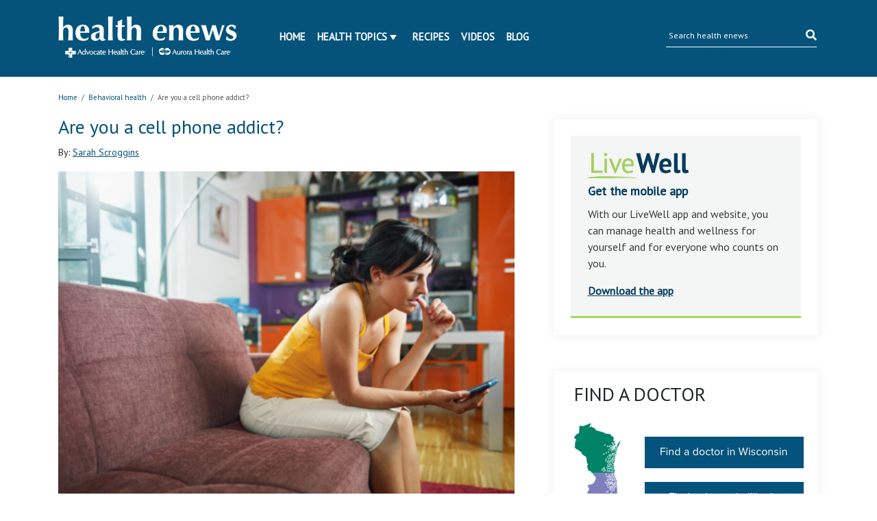

--- FILE ---
content_type: text/css
request_url: https://ahchealthenewscdn.azureedge.net/wp-content/themes/advocate/css/livewell-widget.css?ver=2.0.22
body_size: 558
content:
/* livewell widget */
.livewell-widget {
    padding: 0 !important;
}

.livewell-widget__box {
    background-color: #f4f5f5;
    margin: 25px;
    padding: 25px 10px;
    border-bottom: 3px solid #a4d65e;
}

.livewell-widget__contents {
    color: #3c3c3c;
}

.livewell-widget__contents h3, .livewell-widget__contents a {
    font-weight: bold;
    color: #003b5c;
}

.livewell-widget__contents h3 {
    font-size: 18px;
    padding-bottom: 0;
    margin-top: 10px;
    margin-bottom: 12px;
}

.livewell-widget__contents img {
    width: 147px !important;
}

.livewell-widget__contents a {
    text-decoration: underline;
    border: none;
}